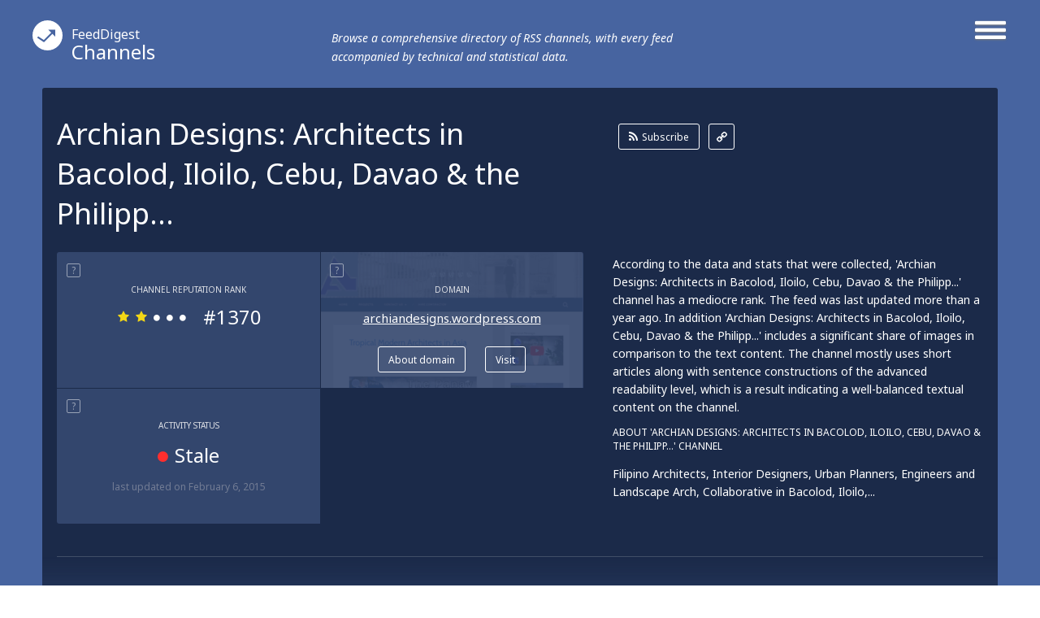

--- FILE ---
content_type: text/html; charset=utf-8
request_url: http://channels.feeddigest.com/Archian_Designs_Architects_in_Bacolod_Iloilo_Cebu_Davao_38_the_Philippines
body_size: 6835
content:
<!DOCTYPE html>
<html>
<head>
	<title>Archian Designs: Architects in Bacolod, Iloilo, Cebu, Davao &amp; the Philipp...!</title>
	<meta http-equiv="Content-Type" content="text/html; charset=utf-8"/>
	<meta name="description" content="Latest updates from Archian Designs Wordpress channel. Filipino Architects, Interior Designers, Urban Planners, Engineers and Landscape Arch, Collaborative in Bacolod, Iloilo, Manila, Cebu, Davao &amp; the Philippines">
			<link rel='alternate' type='application/rss+xml' title='Archian Designs: Architects in Bacolod, Iloilo, Cebu, Davao &#38; the Philippines' href='//channels.feeddigest.com/rss/2370361.xml'>
	<link rel="stylesheet" href="//static.feeddigest.com/css/channel.css?v=56" />
	<link rel="icon" type="image/png" href="//static.feeddigest.com/img/favicon.png" />
	<link href='//fonts.googleapis.com/css?family=Noto+Sans:400,700,400italic,700italic&subset=latin,cyrillic' rel='stylesheet' type='text/css'>
	<script src="//static.feeddigest.com/js/channel.js?v=56"></script>
	<!--[if lt IE 9]>
		<script>
			document.createElement('header');
			document.createElement('section');
			document.createElement('footer');
			document.createElement('nav');
			document.createElement('article');
			document.createElement('aside');
		</script>
	<![endif]-->
	</head>
<body>
	<header class="channel-t">
		<div class="wrapper_main_menu">
			<a href="#" class="button-menu">
				<span class="open-m">
					<i class="fa fa-bars"></i>
				</span>
				<span class="close-m">
					<i class="fa fa-angle-right"></i>
					<i class="fa fa-angle-left"></i>
				</span>
			</a>
			<div class="main_menu">
				<nav>
	<a class="" href="//terms.feeddigest.com">
		<span class="logo-icon">
			<svg version="1.1" id="TermsLogoW" xmlns="http://www.w3.org/2000/svg" xmlns:xlink="http://www.w3.org/1999/xlink" x="0px" y="0px"
			width="100%" height="100%" viewBox="0 0 36.996 36.996" enable-background="new 0 0 36.996 36.996" xml:space="preserve">
			<g>
			<path fill="#FFFFFF" d="M18.498,13.922c-2.528,0-4.576,2.048-4.576,4.576s2.048,4.576,4.576,4.576s4.576-2.048,4.576-4.576
			S21.025,13.922,18.498,13.922z M18.498,20.247c-0.966,0-1.749-0.783-1.749-1.749s0.783-1.749,1.749-1.749s1.749,0.783,1.749,1.749
			S19.464,20.247,18.498,20.247z"/>
			<path fill="#FFFFFF" d="M18.498,0C8.282,0,0,8.282,0,18.498c0,10.216,8.282,18.498,18.498,18.498
			c10.216,0,18.498-8.282,18.498-18.498C36.996,8.282,28.714,0,18.498,0z M18.498,25.885c-6.12,0-11.082-7.387-11.082-7.387
			s4.961-7.387,11.082-7.387s11.082,7.387,11.082,7.387S24.618,25.885,18.498,25.885z"/>
			</g>
			</svg>
		</span>Terms</a>
	<a class="active" href="//channels.feeddigest.com">
		<span class="logo-icon">
			<svg version="1.1" id="ChannelsLogoW" xmlns="http://www.w3.org/2000/svg" xmlns:xlink="http://www.w3.org/1999/xlink" x="0px" y="0px"
			width="100%" height="100%" viewBox="0 0 36.996 36.996" enable-background="new 0 0 36.996 36.996" xml:space="preserve">
			<path fill="#FFFFFF" d="M18.498,0C8.282,0,0,8.282,0,18.498c0,10.216,8.282,18.498,18.498,18.498
			c10.216,0,18.498-8.282,18.498-18.498C36.996,8.282,28.714,0,18.498,0z M14.825,26.405c-0.212,0.213-0.495,0.323-0.779,0.323
			c-0.21,0-0.421-0.06-0.606-0.183l-7.674-5.078l1.214-1.835l6.924,4.582l9.049-9.063l-3.572-3.566l8.692-0.005l0.008,8.692
			l-3.572-3.566L14.825,26.405z"/>
			</svg>
		</span>Channels</a>
	<a class="" href="//web.feeddigest.com">
		<span class="logo-icon">
			<svg version="1.1" id="WebLogoW" xmlns="http://www.w3.org/2000/svg" xmlns:xlink="http://www.w3.org/1999/xlink" x="0px" y="0px"
			width="100%" height="100%" viewBox="0 0 36.996 36.996" enable-background="new 0 0 36.996 36.996" xml:space="preserve">
			<path fill="#FFFFFF" d="M18.498,0C8.282,0,0,8.282,0,18.498c0,10.216,8.282,18.498,18.498,18.498
			c10.216,0,18.498-8.282,18.498-18.498C36.996,8.282,28.714,0,18.498,0z M12.998,25.914h-3v-7.416h3V25.914z M19.998,25.914h-3
			V11.111h3V25.914z M26.998,25.914h-3V15.748h3V25.914z"/>
			</svg>
		</span>Web</a>
	<a class="" href="//locations.feeddigest.com">
		<span class="logo-icon">
			<svg version="1.1" id="LocationsLogoW" xmlns="http://www.w3.org/2000/svg" xmlns:xlink="http://www.w3.org/1999/xlink" x="0px" y="0px"
			width="100%" height="100%" viewBox="0 0 36.996 36.996" enable-background="new 0 0 36.996 36.996" xml:space="preserve">
			<g>
			<path fill="#FFFFFF" d="M18.498,8.718c-3.228,0-5.854,2.626-5.854,5.854c0,0.977,0.238,1.93,0.688,2.756
			c0.228,0.419,0.892,1.065,1.534,1.691c1.198,1.167,2.555,2.488,3.265,4.212c0.154,0.374,0.282,0.743,0.39,1.104
			c0.092-0.281,0.196-0.567,0.315-0.854c0.726-1.742,2.015-3.06,3.152-4.222c0.69-0.706,1.341-1.372,1.695-1.966
			c0.437-0.735,0.667-1.676,0.667-2.722C24.351,11.344,21.725,8.718,18.498,8.718z M18.498,16.216c-0.967,0-1.751-0.784-1.751-1.751
			s0.784-1.751,1.751-1.751s1.751,0.784,1.751,1.751S19.465,16.216,18.498,16.216z"/>
			<path fill="#FFFFFF" d="M18.498,0C8.282,0,0,8.282,0,18.498c0,10.216,8.282,18.498,18.498,18.498
			c10.216,0,18.498-8.282,18.498-18.498C36.996,8.282,28.714,0,18.498,0z M25.403,18.315c-1.124,1.891-3.718,3.531-4.72,5.936
			c-1.271,3.05-0.518,6.022-2.186,6.022c-1.719,0-0.922-3.141-2.216-6.281c-0.959-2.33-3.828-4.095-4.707-5.708
			c-0.6-1.103-0.931-2.37-0.931-3.712c0-4.337,3.516-7.854,7.854-7.854s7.854,3.516,7.854,7.854
			C26.352,15.927,26.05,17.227,25.403,18.315z"/>
			</g>
			</svg>
		</span>Locations</a>
	<a class="" href="//persons.feeddigest.com">
		<span class="logo-icon">
			<svg version="1.1" id="PersonsLogoW" xmlns="http://www.w3.org/2000/svg" xmlns:xlink="http://www.w3.org/1999/xlink" x="0px" y="0px"
			width="100%" height="100%" viewBox="0 0 36.996 36.996" enable-background="new 0 0 36.996 36.996" xml:space="preserve">
			<g>
			<path fill="#FFFFFF" d="M18.498,19.126c-3.825,0-6.976,2.939-7.313,6.677c0.958,0.816,3.011,1.816,7.313,1.816
			c4.415,0,6.438-1.063,7.313-1.809C25.477,22.068,22.325,19.126,18.498,19.126z"/>
			<circle fill="#FFFFFF" cx="18.498" cy="11.083" r="2.383"/>
			<path fill="#FFFFFF" d="M18.498,0C8.282,0,0,8.282,0,18.498c0,10.216,8.282,18.498,18.498,18.498
			c10.216,0,18.498-8.282,18.498-18.498C36.996,8.282,28.714,0,18.498,0z M18.498,6.5c2.531,0,4.583,2.052,4.583,4.583
			s-2.052,4.583-4.583,4.583s-4.583-2.052-4.583-4.583S15.966,6.5,18.498,6.5z M18.498,29.319c-4.994,0-7.729-1.284-9.043-2.851
			c0-4.994,4.049-9.042,9.043-9.042s9.043,4.048,9.043,9.042C26.291,28.005,23.491,29.319,18.498,29.319z"/>
			</g>
			</svg>
		</span>Persons</a>
</nav>			</div>
		</div>
		<div class="wrapper_main_logo">
			<div class="main_logo">
				<div class="logo">
					<a href="//channels.feeddigest.com"><span class="logo-icon">
						<svg version="1.1" id="ChannelsLogoW" xmlns="http://www.w3.org/2000/svg" xmlns:xlink="http://www.w3.org/1999/xlink" x="0px" y="0px"
						width="100%" height="100%" viewBox="0 0 36.996 36.996" enable-background="new 0 0 36.996 36.996" xml:space="preserve">
						<path fill="#FFFFFF" d="M18.498,0C8.282,0,0,8.282,0,18.498c0,10.216,8.282,18.498,18.498,18.498
						c10.216,0,18.498-8.282,18.498-18.498C36.996,8.282,28.714,0,18.498,0z M14.825,26.405c-0.212,0.213-0.495,0.323-0.779,0.323
						c-0.21,0-0.421-0.06-0.606-0.183l-7.674-5.078l1.214-1.835l6.924,4.582l9.049-9.063l-3.572-3.566l8.692-0.005l0.008,8.692
						l-3.572-3.566L14.825,26.405z"/>
						</svg>
					</span><small>FeedDigest</small> Channels</a>
					<p>Browse a comprehensive directory of RSS channels, with every feed accompanied by technical and statistical data.</p>
				</div>
			</div>
		</div>
	</header>
	<article itemscope="itemscope" itemtype="http://schema.org/Article">
		<section class="content channel-t">
		<div class="wrapper_main_content"><!-- wrapper_main_content -->
			<div class="wrapper top_content"><!-- wrapper top_content -->
				<div class="inner top_content"><!-- inner top_content -->
					<div class="wrapper_top_title">
						<div class="inner_top_title">
							<div class="row title-t">
								<h1 class="title-s">Archian Designs: Architects in Bacolod, Iloilo, Cebu, Davao &amp; the Philipp...</h1>
							</div>
							<div class="row link-t">
								<div class="list-links">
									<a class="rss-l btn-r" href="//channels.feeddigest.com/subscribe?rss=https%3A%2F%2Farchiandesigns.wordpress.com%2Ffeed%2F"><i class="fa fa-rss"></i>Subscribe</a>
									<a class="link-l btn-q" href="//channels.feeddigest.com/rss/2370361.xml"><i class="fa fa-link"></i></a>
								</div>
							</div>
						</div>
					</div>

					<div class="wrapper top_rating"><!-- wrapper top_rating -->
						<div class="inner two-r top_rating"><!-- inner top_rating -->
							<div class="row rating"><!-- row rating -->
								<div class="wrapper_rectangle"><!-- wrapper_rectangle -->
									<div class="inner_rectangle"><!-- inner_rectangle -->

																				<div class="one-rectangle"><!-- one-rectangle -->
											<div class="tooltip-button"><span rel="popover" data-content="RSS channel's rank calculated according to its popularity, content quality, trustworthiness and some other factors." class="t-icon">?</span></div>
											<div class="inner-one-rectangle"><!-- inner-one-rectangle -->
												<p class="top-title-r">Channel Reputation Rank</p>
												<div class="wrapper-star-rating"><!-- wrapper-star-rating -->
													<span class="star-rating rs2">
																												<i class="fa fa-star"></i>
														<i class="fa fa-star"></i>
														<i class="fa fa-circle"></i>
														<i class="fa fa-circle"></i>
														<i class="fa fa-circle"></i>
													</span>
													<span class="amt-rating">#1370</span>
												</div><!-- wrapper-star-rating End -->
											</div><!-- inner-one-rectangle End -->
										</div><!-- one-rectangle End -->


										<div class="one-rectangle"><!-- one-rectangle -->
											<div class="screen-r">
												<img src="//static.feeddigest.com/thumbnails/323x170/a/archiandesigns.wordpress.com.png" width=323 height=170 />
											</div>
											<div class="tooltip-button"><span rel="popover" data-content="The website syndicating this feed." class="t-icon">?</span></div>
											<div class="inner-one-rectangle fs-n"><!-- inner-one-rectangle -->
												<p class="top-title-r">Domain</p>
												<p class="domain-r"><a href="//web.feeddigest.com/archiandesigns.wordpress.com">archiandesigns.wordpress.com</a></p>
												<div class="wrapper-btn">
													<a class="btn-r" href="//web.feeddigest.com/archiandesigns.wordpress.com">About domain</a>
													<a class="btn-r" href="//channels.feeddigest.com/domain?d=archiandesigns.wordpress.com">Visit</a>
												</div>
											</div><!-- inner-one-rectangle End -->
										</div><!-- one-rectangle End -->
										
										<div class="one-rectangle"><!-- one-rectangle -->
											<div class="tooltip-button"><span rel="popover" data-content="Displays date of the latest update and determines if the channel is 'active' (generating news) or 'stale' lacking updates for a long time." class="t-icon">?</span></div>
											<div class="inner-one-rectangle"><!-- inner-one-rectangle -->
												<p class="top-title-r">Activity Status</p>
												<p class="update-r">
													<span><i class="fa fa-circle red-icon"></i>Stale</span>
												</p>
												<p class="bottom-desc-r">last updated <time datetime="2015-02-06T05:50:55+03:00">on February 6, 2015</time></p>											</div><!-- inner-one-rectangle End -->
										</div><!-- one-rectangle End -->

										
									</div><!-- inner_rectangle End -->
								</div><!-- wrapper_rectangle End -->
							</div><!-- row rating End -->
							<div class="row rating"><!-- row rating -->
								<div class="wrapper_desc">
									<div class="inner_desc two-r">
										<div class="row">
											<p class="text-r">According to the data and stats that were collected, 'Archian Designs: Architects in Bacolod, Iloilo, Cebu, Davao &amp; the Philipp...' channel has a mediocre rank. The feed was last updated more than a year ago. In addition 'Archian Designs: Architects in Bacolod, Iloilo, Cebu, Davao &amp; the Philipp...' includes a significant share of images in comparison to the text content. The channel mostly uses short articles along with sentence constructions of the advanced readability level, which is a result indicating a well-balanced textual content on the channel.</p>
										</div>
										<div class="row">
																							<p class="title-t-r">About 'Archian Designs: Architects in Bacolod, Iloilo, Cebu, Davao &amp; the Philipp...' Channel</p>
												<p class="text-r">Filipino Architects, Interior Designers, Urban Planners, Engineers and Landscape Arch, Collaborative in Bacolod, Iloilo,...</p>
																					</div>
									</div>
								</div>
							</div><!-- row rating End -->
						</div><!-- inner top_rating End -->
					</div><!-- wrapper top_rating End -->

					<div class="wrapper-slide-content"><!-- wrapper-slide-content -->
						<div class="inner-slide-content"><!-- inner-slide-content -->

							<div class="wrapper graphics" id="statistic-block" ><!-- wrapper keys -->
								<div class="inner graphics two-r"><!-- inner keys -->

									<div class="row" id="statistic-updates" >
										<div class="tooltip-button">
											<span rel="popover" data-content="News released on the channel over a period of time, displayed on monthly or yearly graph." class="t-icon">?</span>
											<span class="title-tp">Updates History</span>
																							<a href="#" class="btn-r active btn-tab-1" data-by-years=""><i class="fa fa-check"></i>Monthly</a>
												<a href="#" class="btn-r btn-tab-1" data-by-years="1"><i class="fa fa-check"></i>Yearly</a>
																						</div>
										<div class="graph">
											<div id="chart_updates_div" style="width: 100%; height: 320px; background-color: #1b2a49;"></div>
										</div>
									</div>

									<div class="row" id="statistic-content" >
										<div class="tooltip-button">
											<span rel="popover" data-content="Content ratio between text, links, images and videos on the channel, displayed on a pie chart." class="t-icon">?</span>
											<span class="title-tp">Content Ratio</span>
										</div>
										<div class="graph">
											<div class="chart-content">
												<div id="chart_content_div" style="width: 100%; height: 330px; background-color: #1b2a49;"></div>
											</div>
										</div>
									</div>

																	</div><!-- inner keys End -->

								
							</div><!-- wrapper keys End -->


							<div class="wrapper levels"><!-- wrapper levels -->
								<div class="inner three-r levels" id="statistic-levels"><!-- inner levels -->

									
				<div class="row">
			<div class="tooltip-button">
				<span rel="popover" data-content="An average length of a news item on the channel." class="t-icon">?</span>
				<span class="title-tp">Average Article Length</span>
			</div>
			<div class="desc-level">
				<p>'Archian Designs: Architects in Bacolod, Iloilo, Cebu, Davao &amp; the Philipp...' has mostly short articles at the moment, however, they might have a great potential to develop their materials and quality in future.</p>
			</div>
			<div class="vertical-levels">
				<p class="top-vertival">short</p>
				<div class="v-scale">
					<span class="roller R4"></span>
					<span class="lane"></span>
				</div>
				<p class="bottom-vertival">long</p>
			</div>
		</div>
						<div class="row">
			<div class="tooltip-button">
				<span rel="popover" data-content="An average level of the ease with which an article on the channel can be understood by a reader, based upon complexity of sentences, number of polysyllabic words and some other factors." class="t-icon">?</span>
				<span class="title-tp">Readability Level</span>
			</div>
			<div class="desc-level">
				<p>'Archian Designs: Architects in Bacolod, Iloilo, Cebu, Davao &amp; the Philipp...' contains materials of advanced readability level, which are probably targeted at a smaller group of subscribers savvy on the subject of the channel.</p>
			</div>
			<div class="vertical-levels">
				<p class="top-vertival">advanced</p>
				<div class="v-scale">
					<span class="roller R6"></span>
					<span class="lane"></span>
				</div>
				<p class="bottom-vertival">basic</p>
			</div>
		</div>
						<div class="row">
			<div class="tooltip-button">
				<span rel="popover" data-content="Displays emotional or contextual polarity of the feed and indicates a positive, negative, or neutral aspect prevailing throughout articles on the channel." class="t-icon">?</span>
				<span class="title-tp">Sentiment Analysis</span>
			</div>
			<div class="desc-level">
				<p>'Archian Designs: Architects in Bacolod, Iloilo, Cebu, Davao &amp; the Philipp...' contains texts with mostly positive attitude and expressions (e.g. it may include some favorable reviews or words of devotion to the subjects addressed on the channel).</p>
			</div>
			<div class="vertical-levels">
				<p class="top-vertival">positive</p>
				<div class="v-scale">
					<span class="roller R6"></span>
					<span class="lane"></span>
				</div>
				<p class="bottom-vertival">negative</p>
			</div>
		</div>
		
								</div><!-- inner levels End -->
							</div><!-- wrapper levels End -->

						</div><!-- inner-slide-content end -->
													<div class="wrapper-shore-more-content-button">
								<div class="inner-shore-more-content-button">
									<div class="shore-more-content-icon">
										<img src="//static.feeddigest.com/img/channels/bg-top-img-channels.png" />
									</div>
									<div class="shore-more-content-button">
										<a class="stats-button" href="#">See more stats</a>
									</div>
								</div>
							</div>
											</div><!-- wrapper-slide-content end -->
				</div><!-- inner_top_content End -->
			</div><!-- wrapper_top_content End -->
			<div class="wrapper bottom_content channel-t"><!-- wrapper bottom_content -->
				<div class="inner bottom_content "><!-- inner bottom_content -->
					<div class="row right">

							<div class="wrapper-top-search"><!-- wrapper-top-search -->
								<div class="top-search">
									<form class="search-form" action="//terms.feeddigest.com/search">
										<input name="q" id="q" type="search" placeholder="Put any term, person's name or domain's URL here" />
										<a href="#" class="button-search"><span>Search</span></a>
									</form>
																			<div class="desc-search">
											<p>Enter a key term, phrase, name or location to get a selection of only relevant news from all RSS channels. <br/> Enter a domain's or RSS channel's URL to read their news in a convenient way and get a complete analytics on this RSS feed.</p>
										</div>
																	</div>
							</div><!-- wrapper-top-search End -->

						<div class="wrapper terms">
							<div class="inner terms">
								<div class="tooltip-button"><span class="title-tp">Recent News</span></div>
								<div class="wrapper-list-terms "><!-- wrapper-list-terms -->
									<div style="display: block;" class="inner-one-term load-plus preload">
										<span class="loading" style="display: block;"></span>
									</div>
									<div class="list-terms max-4 feed-items-container" data-feed="2370361"><!-- list-terms -->
										<div id="load-more-items" class="one-term"><!-- one-term -->
											<span class="load-more-plus"><a id="loadMoreItemsLink" href="#">Load more items</a></span>
											<div class="inner-one-term load-plus">
												<div class="inner-plus">
													<span id="loadMoreItems">+</span>
												</div>
												<span class="loading"></span>
											</div>
										</div><!-- one-term End -->
										<div class="clear"></div>
									</div><!-- list-terms -->
								</div><!-- wrapper-list-terms End <i class="fa fa-plus"></i>-->
							</div>
						</div>

						<div class="wrapper no_items">
							<div class="inner no_items">
								<p class="tittle_no">Unfortunately Archian Designs: Architects in Bacolod, Iloilo, Cebu, Davao &amp; the Philipp... has no news yet.</p>
																	<p class="desc_text_no">But you may check out related channels listed below.</p>
															</div>
						</div>

						
						
						<div id="after-persons"></div>

						<div class="wrapper map" id="location-map-block"  style="display:none;"><!-- wrapper map -->
							<div class="inner map"><!-- inner map -->
								<div class="tooltip-button">
									<span rel="popover" data-content="Countries, cities and other geographical places most frequently mentioned on the channel." class="t-icon">?</span>
									<span class="title-tp">Locations</span>
								</div>
								<div class="inner_map">
									<div class="row">
										<div class="locations-map">
											<div class="chart-locations">
												<div id="chart_locations_div" style="width: 100%; height: 530px; background-color: #f6f7fa;"></div>
											</div>
										</div>
									</div>
									<div class="row">
										<div class="list-country" id="locations-list-block">
																					</div>
									</div>
								</div>
							</div><!-- inner map End -->
						</div><!-- wrapper map End -->

					</div>
											<div class="row left">
							<div class="wrapper-left-news">
								<p class="title-left-news">Related channels</p>
								<ul>
																			<li>
											<a class="title-new" href="//channels.feeddigest.com/Cebu_Real_Estate_Condominiums_Houses_and_Lot_For_Sale_Philippines">Cebu Real Estate Condominiums Houses and Lot For Sale Philippines</a>
											<p class="desc-new">Cebu Real Estate Agent's Guide Listings of Condominiums, Commercial &amp; Residential Houses and Lot For Sale By Owner &amp; Rel...</p>
										</li>
																			<li>
											<a class="title-new" href="//channels.feeddigest.com/City_Guide_Philippines_Davao_Cebu_Manila_Boracay_Panglao">City Guide Philippines - Davao, Cebu, Manila, Boracay, Panglao</a>
											<p class="desc-new">Your complete city guide of the Philippines.</p>
										</li>
																			<li>
											<a class="title-new" href="//channels.feeddigest.com/Erecre_Group_Realty_Design_and_Construction">Erecre Group Realty, Design and Construction</a>
											<p class="desc-new">Your partner to your real estate brokerage, marketing, design and construction needs in Panay Island (Iloilo City, Antiq...</p>
										</li>
																	</ul>
							</div>
						</div>
					
				</div><!-- inner bottom_content End -->
			</div><!-- wrapper bottom_content End -->
		</div><!-- wrapper_main_content End -->
	</section>
	</article>
	<footer>
		<div class="wrapper footer channel-t">
			<div class="inner footer two-r">
				<div class="row">
					<p class="copyright">© FeedDigest Channels 2025</p>
				</div>
				<div class="row">
					<span class="logo-icon">
						<svg version="1.1" id="ChannelsLogoW" xmlns="http://www.w3.org/2000/svg" xmlns:xlink="http://www.w3.org/1999/xlink" x="0px" y="0px"
						width="100%" height="100%" viewBox="0 0 36.996 36.996" enable-background="new 0 0 36.996 36.996" xml:space="preserve">
						<path fill="#FFFFFF" d="M18.498,0C8.282,0,0,8.282,0,18.498c0,10.216,8.282,18.498,18.498,18.498
						c10.216,0,18.498-8.282,18.498-18.498C36.996,8.282,28.714,0,18.498,0z M14.825,26.405c-0.212,0.213-0.495,0.323-0.779,0.323
						c-0.21,0-0.421-0.06-0.606-0.183l-7.674-5.078l1.214-1.835l6.924,4.582l9.049-9.063l-3.572-3.566l8.692-0.005l0.008,8.692
						l-3.572-3.566L14.825,26.405z"/>
						</svg>
					</span>
					<nav class="footer-menu">
						<a href="//feeddigest.com">FeedDigest</a>
						<a href="//channels.feeddigest.com/contact">Contact us</a>
					</nav>
				</div>
			</div>
		</div>
	</footer>
<div class="close-tooltip"></div>

<script type="text/javascript">
(function() {
var loader = new Image();
var code = "4200";
loader.src = "/track.php?id=" + code + "&r=" + Math.round(100000 * Math.random());
})();
</script><script type="text/javascript">
(function() {
var loader = new Image();
var code = "4265";
loader.src = "/track.php?id=" + code + "&r=" + Math.round(100000 * Math.random());
})();
</script>
	<script>
		(function(i,s,o,g,r,a,m){i['GoogleAnalyticsObject']=r;i[r]=i[r]||function(){
		(i[r].q=i[r].q||[]).push(arguments)},i[r].l=1*new Date();a=s.createElement(o),
		m=s.getElementsByTagName(o)[0];a.async=1;a.src=g;m.parentNode.insertBefore(a,m)
		})(window,document,'script','//www.google-analytics.com/analytics.js','ga');
		ga('create', 'UA-65138226-1', 'auto');
		ga('send', 'pageview');
	</script>

	<script>
		var yandexMetrikaCounterId = 31433973;
		var yaParams = {"project":"channels","index":"index","ajax_load_type":"blocked","description":0};	</script>
	<script async src="//static.feeddigest.com/js/m.js"></script>

<!-- amCharts javascript code -->
<script type="text/javascript">
			var ajaxLoadItemsUrl = '/ajax/channels/load-items/';
	
	var isMobile = false;
	
	var updatesCountByMonths = [{"date":"2014-07","value":0},{"date":"2014-08","value":"1"},{"date":"2014-09","value":0},{"date":"2014-10","value":"1"},{"date":"2014-11","value":0},{"date":"2014-12","value":0},{"date":"2015-01","value":"1"},{"date":"2015-02","value":"1"},{"date":"2015-03","value":0},{"date":"2015-04","value":0},{"date":"2015-05","value":0},{"date":"2015-06","value":0}];
	var updatesCountByYears = [{"date":2010,"value":0},{"date":2011,"value":0},{"date":2012,"value":13},{"date":2013,"value":5},{"date":2014,"value":6},{"date":2015,"value":2},{"date":2016,"value":0},{"date":2017,"value":0},{"date":2018,"value":0},{"date":2019,"value":0},{"date":2020,"value":0},{"date":2021,"value":0},{"date":2022,"value":0},{"date":2023,"value":0},{"date":2024,"value":0},{"date":2025,"value":0}];

	var locationsNotCountries = null;
	var locationMapData = null;

	var contentChartImages = 75;
	var contentChartVideos = 0;
	var contentChartLinks = 0;
	var contentChartTexts = 25;

	var analyzedFeed = true;

	var updatesChart;
	var contentChart;

	$(document).ready(function() {
		updatesChart = drawUpdatesChart(0);
				
			
				contentChart = drawContentChart([
					{
						"category": "Images",
						"value": contentChartImages
					},
					{
						"category": "Videos",
						"value": contentChartVideos
					},
					{
						"category": "Links",
						"value": contentChartLinks
					},
					{
						"category": "Texts",
						"value": contentChartTexts
					}
				]);
			
			});
</script>
</body>
</html>


--- FILE ---
content_type: text/plain
request_url: https://www.google-analytics.com/j/collect?v=1&_v=j102&a=1167977596&t=pageview&_s=1&dl=http%3A%2F%2Fchannels.feeddigest.com%2FArchian_Designs_Architects_in_Bacolod_Iloilo_Cebu_Davao_38_the_Philippines&ul=en-us%40posix&dt=Archian%20Designs%3A%20Architects%20in%20Bacolod%2C%20Iloilo%2C%20Cebu%2C%20Davao%20%26%20the%20Philipp...!&sr=1280x720&vp=1280x720&_u=IEBAAEABAAAAACAAI~&jid=878499000&gjid=2089868314&cid=1582785358.1764818648&tid=UA-65138226-1&_gid=630105474.1764818648&_r=1&_slc=1&z=779452918
body_size: -288
content:
2,cG-STVN8NJ8J6